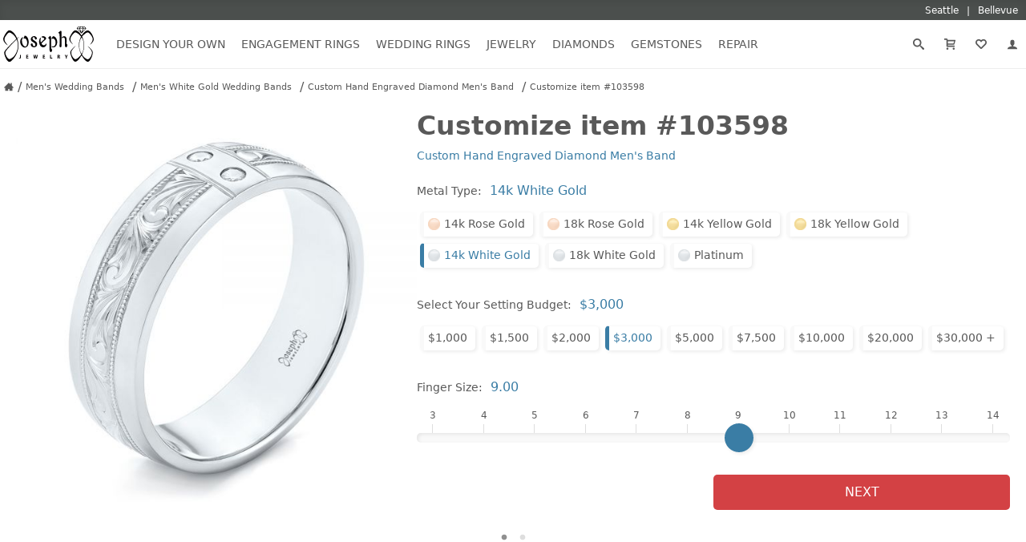

--- FILE ---
content_type: text/html; charset=UTF-8
request_url: https://www.josephjewelry.com/request.php?customize=103598&color=W&metal=14
body_size: 12827
content:
<!DOCTYPE html>
<html lang="en">
<head>
<meta charset="UTF-8">
<meta http-equiv="X-UA-Compatible" content="IE=edge"> 
<meta name="viewport" content="width=device-width, initial-scale=1.0">
<meta name="theme-color" content="#FFF">
<meta name="title" content="Request | Custom Engagement Rings Seattle & Bellevue - Joseph Jewelry">
<meta name="description" content="Custom Jewelry Store in Bellevue and Seattle area. Design your own Engagement Ring or view our Beautiful gallery of Custom Rings, Custom Jewelry, Unique Vintage Engagement Rings" >
<meta name="keywords" content="">
<meta property="fb:admins" content="718552391">
<meta name="google-site-verification" content="R2GqoYB_vsuHt7NFThWrbrIv7_aU-MhD8R8UlnSgEhs">
<meta name="p:domain_verify" content="75dd080a1b402fb8f53b05b7683c3908">
<link rel="canonical" href="https://www.josephjewelry.com/request.php">
<title>Request | Custom Engagement Rings Seattle & Bellevue - Joseph Jewelry</title>
<link rel="stylesheet" type="text/css" href="/css/main.css?v=26.1.20.2.0">
<link rel="stylesheet" type="text/css" href="/css/header-footer.css?v=26.1.20.2.0">
<script src="/javascript/header-footer.js?v=26.1.20.2.0" defer="defer"></script>
<link rel="stylesheet" type="text/css" href="/css/breadcrumbs.css?v=26.1.20.2.0">
<link rel="stylesheet" type="text/css" href="/css/requests.css?v=26.1.20.2.0">
<link rel="stylesheet" type="text/css" href="/css/review.css?v=26.1.20.2.0">
<script src="/javascript/breadcrumbs.js?v=26.1.20.2.0" defer="defer"></script>
<script src="/javascript/forms.js?v=26.1.20.2.0" defer="defer"></script>
<script src="/javascript/request.js?v=26.1.20.2.0" defer="defer"></script>
<script>(function(w,d,s,l,i){w[l]=w[l]||[];w[l].push({'gtm.start':
new Date().getTime(),event:'gtm.js'});var f=d.getElementsByTagName(s)[0],
j=d.createElement(s),dl=l!='dataLayer'?'&l='+l:'';j.async=true;j.src=
'https://www.googletagmanager.com/gtm.js?id='+i+dl;f.parentNode.insertBefore(j,f);
})(window,document,'script','dataLayer','GTM-KZ7Z8N');</script>

</head>
<body>
<noscript><iframe src="https://www.googletagmanager.com/ns.html?id=GTM-KZ7Z8N"
height="0" width="0" style="display:none;visibility:hidden"></iframe></noscript>

<a href="#ContentStart" class="skip-to-content-link">Skip to main content</a>
<a href="#FooterContent" class="skip-to-content-link">Skip to footer content</a>

<svg version="1.1" xmlns="http://www.w3.org/2000/svg" style="display: none;"><symbol id="icon-arrow-down2" viewBox="0 0 16 16 "><path d="M16 5.5l-2-2-6 6-6-6-2 2 8 8 8-8z"></path></symbol><symbol id="icon-arrow-right2" viewBox="0 0 16 16 "><path d="M5.5 0l-2 2 6 6-6 6 2 2 8-8-8-8z"></path></symbol><symbol id="icon-arrow-up2" viewBox="0 0 16 16 "><path d="M0 10.5l2 2 6-6 6 6 2-2-8-8-8 8z"></path></symbol><symbol id="icon-bubbles4" viewBox="0 0 18 16 "><path d="M7.5 2c-0.792 0-1.556 0.124-2.272 0.369-0.671 0.23-1.267 0.554-1.773 0.963-0.938 0.759-1.455 1.731-1.455 2.737 0 0.562 0.157 1.109 0.467 1.623 0.323 0.537 0.811 1.028 1.41 1.421 0.476 0.312 0.796 0.812 0.881 1.374 0.014 0.094 0.025 0.188 0.034 0.282 0.043-0.039 0.085-0.080 0.127-0.122 0.377-0.376 0.886-0.583 1.411-0.583 0.084 0 0.167 0.005 0.251 0.016 0.303 0.038 0.611 0.058 0.918 0.058 0.792 0 1.556-0.124 2.272-0.369 0.671-0.23 1.267-0.554 1.774-0.963 0.938-0.759 1.455-1.731 1.455-2.737s-0.517-1.978-1.455-2.737c-0.506-0.41-1.103-0.734-1.774-0.963-0.716-0.245-1.48-0.369-2.272-0.369zM7.5 0v0c4.142 0 7.5 2.717 7.5 6.069s-3.358 6.069-7.5 6.069c-0.398 0-0.788-0.025-1.169-0.074-1.611 1.605-3.471 1.892-5.331 1.935v-0.393c1.004-0.49 1.813-1.382 1.813-2.402 0-0.142-0.011-0.282-0.032-0.419-1.696-1.113-2.781-2.812-2.781-4.717 0-3.352 3.358-6.069 7.5-6.069zM15.563 13.604c0 0.874 0.567 1.639 1.438 2.059v0.337c-1.611-0.036-3.090-0.283-4.487-1.658-0.33 0.041-0.669 0.063-1.013 0.063-1.492 0-2.866-0.402-3.963-1.079 2.261-0.008 4.395-0.732 6.013-2.042 0.816-0.66 1.459-1.435 1.913-2.302 0.481-0.92 0.724-1.9 0.724-2.913 0-0.163-0.007-0.326-0.020-0.487 1.134 0.936 1.832 2.213 1.832 3.62 0 1.633-0.94 3.089-2.41 4.043-0.018 0.117-0.027 0.237-0.027 0.359z"></path></symbol><symbol id="icon-calendar4" viewBox="0 0 16 16 "><path d="M13 3h-1v2h-3v-2h-3v2h-3v-2h-1c-0.55 0-1 0.45-1 1v11c0 0.55 0.45 1 1 1h11c0.55 0 1-0.45 1-1v-11c0-0.55-0.45-1-1-1zM4 15h-1.998c-0.001-0.001-0.001-0.001-0.002-0.002v-1.998h2v2zM4 12h-2v-2h2v2zM4 9h-2v-2h2v2zM7 15h-2v-2h2v2zM7 12h-2v-2h2v2zM7 9h-2v-2h2v2zM10 15h-2v-2h2v2zM10 12h-2v-2h2v2zM10 9h-2v-2h2v2zM13 14.998c-0.001 0.001-0.001 0.001-0.002 0.002h-1.998v-2h2v1.998zM13 12h-2v-2h2v2zM13 9h-2v-2h2v2zM5 2c0-0.276-0.224-0.5-0.5-0.5s-0.5 0.224-0.5 0.5v2h1v-2zM11 2c0-0.276-0.224-0.5-0.5-0.5s-0.5 0.224-0.5 0.5v2h1v-2z"></path></symbol><symbol id="icon-cart2" viewBox="0 0 16 16 "><path d="M13.238 9c0.55 0 1.124-0.433 1.275-0.962l1.451-5.077c0.151-0.529-0.175-0.962-0.725-0.962h-10.238c0-1.105-0.895-2-2-2h-3v2h3v8.5c0 0.828 0.672 1.5 1.5 1.5h9.5c0.552 0 1-0.448 1-1s-0.448-1-1-1h-9v-1h8.238zM5 4h9.044l-0.857 3h-8.187v-3z"></path><path d="M6 14.5c0 0.828-0.672 1.5-1.5 1.5s-1.5-0.672-1.5-1.5c0-0.828 0.672-1.5 1.5-1.5s1.5 0.672 1.5 1.5z"></path><path d="M15 14.5c0 0.828-0.672 1.5-1.5 1.5s-1.5-0.672-1.5-1.5c0-0.828 0.672-1.5 1.5-1.5s1.5 0.672 1.5 1.5z"></path></symbol><symbol id="icon-enter" viewBox="0 0 16 16 "><path d="M7 13l4.5-4.5-4.5-4.5v3h-7v3h7v3z"></path><path d="M15 16h-11v-2h10v-11h-10v-2h11c0.552 0 1 0.448 1 1v13c0 0.552-0.448 1-1 1z"></path></symbol><symbol id="icon-envelop3" viewBox="0 0 16 16 "><path d="M15 2h-14c-0.55 0-1 0.45-1 1v10c0 0.55 0.45 1 1 1h14c0.55 0 1-0.45 1-1v-10c0-0.55-0.45-1-1-1zM14 4v0.719l-6 3.536-6-3.536v-0.719h12zM2 12v-5.54l6 3.536 6-3.536v5.54h-12z"></path></symbol><symbol id="icon-facebook2" viewBox="0 0 16 16 "><path d="M14.5 0h-13c-0.825 0-1.5 0.675-1.5 1.5v13c0 0.825 0.675 1.5 1.5 1.5h6.5v-7h-2v-2h2v-1c0-1.653 1.347-3 3-3h2v2h-2c-0.55 0-1 0.45-1 1v1h3l-0.5 2h-2.5v7h4.5c0.825 0 1.5-0.675 1.5-1.5v-13c0-0.825-0.675-1.5-1.5-1.5z"></path></symbol><symbol id="icon-google2" viewBox="0 0 16 16 "><path d="M14.5 0h-13c-0.825 0-1.5 0.675-1.5 1.5v13c0 0.825 0.675 1.5 1.5 1.5h13c0.825 0 1.5-0.675 1.5-1.5v-13c0-0.825-0.675-1.5-1.5-1.5zM8.119 14c-3.316 0-6-2.684-6-6s2.684-6 6-6c1.619 0 2.975 0.591 4.019 1.569l-1.628 1.569c-0.447-0.428-1.225-0.925-2.391-0.925-2.050 0-3.719 1.697-3.719 3.787s1.672 3.787 3.719 3.787c2.375 0 3.266-1.706 3.403-2.588h-3.403v-2.056h5.666c0.050 0.3 0.094 0.6 0.094 0.994 0.003 3.428-2.294 5.863-5.759 5.863z"></path></symbol><symbol id="icon-heart4" viewBox="0 0 16 16 "><path d="M16 5.596c0-2.538-2.058-4.596-4.596-4.596-1.349 0-2.563 0.582-3.404 1.508-0.841-0.926-2.054-1.508-3.404-1.508-2.538 0-4.596 2.058-4.596 4.596 0 1.349 0.582 2.563 1.508 3.404h-0.008l5 5c0.5 0.5 1 1 1.5 1s1-0.5 1.5-1l4.992-5c0.926-0.841 1.508-2.054 1.508-3.404zM13.148 7.519l-5.062 5.067c-0.026 0.026-0.055 0.055-0.086 0.086-0.031-0.030-0.060-0.059-0.086-0.086l-5.062-5.066c-0.549-0.499-0.852-1.182-0.852-1.923 0-1.432 1.165-2.596 2.596-2.596 0.741 0 1.424 0.303 1.923 0.852l1.481 1.631 1.481-1.631c0.499-0.55 1.182-0.852 1.923-0.852 1.432 0 2.596 1.165 2.596 2.596 0 0.741-0.303 1.424-0.852 1.923z"></path></symbol><symbol id="icon-instagram" viewBox="0 0 16 16 "><path d="M14.5 0h-13c-0.825 0-1.5 0.675-1.5 1.5v13c0 0.825 0.675 1.5 1.5 1.5h13c0.825 0 1.5-0.675 1.5-1.5v-13c0-0.825-0.675-1.5-1.5-1.5zM11 2.5c0-0.275 0.225-0.5 0.5-0.5h2c0.275 0 0.5 0.225 0.5 0.5v2c0 0.275-0.225 0.5-0.5 0.5h-2c-0.275 0-0.5-0.225-0.5-0.5v-2zM8 5c1.656 0 3 1.344 3 3s-1.344 3-3 3c-1.656 0-3-1.344-3-3s1.344-3 3-3zM14 13.5v0c0 0.275-0.225 0.5-0.5 0.5h-11c-0.275 0-0.5-0.225-0.5-0.5v0-6.5h1.1c-0.066 0.322-0.1 0.656-0.1 1 0 2.762 2.237 5 5 5s5-2.238 5-5c0-0.344-0.034-0.678-0.1-1h1.1v6.5z"></path></symbol><symbol id="icon-location6" viewBox="0 0 16 16 "><path d="M8 0c-3.314 0-6 2.686-6 6 0 6 6 10 6 10s6-4 6-10c0-3.314-2.686-6-6-6zM10.093 12.387c-0.772 0.909-1.555 1.608-2.093 2.046-0.539-0.439-1.321-1.137-2.093-2.046-0.785-0.924-1.407-1.883-1.849-2.85-0.536-1.171-0.807-2.361-0.807-3.537 0-1.269 0.494-2.462 1.391-3.359s2.090-1.391 3.359-1.391c1.269 0 2.462 0.494 3.359 1.391s1.391 2.090 1.391 3.359c0 1.175-0.272 2.365-0.807 3.537-0.442 0.967-1.064 1.926-1.849 2.85zM8 3c-1.105 0-2 0.895-2 2s0.895 2 2 2c1.105 0 2-0.895 2-2s-0.895-2-2-2zM8 6c-0.552 0-1-0.448-1-1s0.448-1 1-1c0.552 0 1 0.448 1 1s-0.448 1-1 1z"></path></symbol><symbol id="icon-menu7" viewBox="0 0 16 16 "><path d="M1 3h14v2h-14v-2z"></path><path d="M1 7h14v2h-14v-2z"></path><path d="M1 11h14v2h-14v-2z"></path></symbol><symbol id="icon-minus3" viewBox="0 0 16 16 "><path d="M1 7h14v2h-14v-2z"></path></symbol><symbol id="icon-phone2" viewBox="0 0 16 16 "><path d="M11 10c-1 1-1 2-2 2s-2-1-3-2-2-2-2-3 1-1 2-2-2-4-3-4-3 3-3 3c0 2 2.055 6.055 4 8s6 4 8 4c0 0 3-2 3-3s-3-4-4-3z"></path></symbol><symbol id="icon-pinterest" viewBox="0 0 16 16 "><path d="M8 1.069c-3.828 0-6.931 3.103-6.931 6.931 0 2.938 1.828 5.444 4.406 6.453-0.059-0.547-0.116-1.391 0.025-1.988 0.125-0.541 0.813-3.444 0.813-3.444s-0.206-0.416-0.206-1.028c0-0.963 0.559-1.684 1.253-1.684 0.591 0 0.878 0.444 0.878 0.975 0 0.594-0.378 1.484-0.575 2.306-0.166 0.691 0.344 1.253 1.025 1.253 1.231 0 2.178-1.3 2.178-3.175 0-1.659-1.194-2.819-2.894-2.819-1.972 0-3.128 1.478-3.128 3.009 0 0.597 0.228 1.234 0.516 1.581 0.056 0.069 0.066 0.128 0.047 0.2-0.053 0.219-0.169 0.691-0.194 0.787-0.031 0.128-0.1 0.153-0.231 0.094-0.866-0.403-1.406-1.669-1.406-2.684 0-2.188 1.587-4.194 4.578-4.194 2.403 0 4.272 1.712 4.272 4.003 0 2.388-1.506 4.313-3.597 4.313-0.703 0-1.362-0.366-1.588-0.797 0 0-0.347 1.322-0.431 1.647-0.156 0.603-0.578 1.356-0.862 1.816 0.65 0.2 1.337 0.309 2.053 0.309 3.828 0 6.931-3.103 6.931-6.931 0-3.831-3.103-6.934-6.931-6.934z"></path></symbol><symbol id="icon-plus3" viewBox="0 0 16 16 "><path d="M15 7h-6v-6h-2v6h-6v2h6v6h2v-6h6z"></path></symbol><symbol id="icon-price-tag2" viewBox="0 0 16 16 "><path d="M15.25 0h-6c-0.412 0-0.989 0.239-1.28 0.53l-7.439 7.439c-0.292 0.292-0.292 0.769 0 1.061l6.439 6.439c0.292 0.292 0.769 0.292 1.061 0l7.439-7.439c0.292-0.292 0.53-0.868 0.53-1.28v-6c0-0.412-0.338-0.75-0.75-0.75zM11.5 6c-0.828 0-1.5-0.672-1.5-1.5s0.672-1.5 1.5-1.5 1.5 0.672 1.5 1.5-0.672 1.5-1.5 1.5z"></path></symbol><symbol id="icon-search3" viewBox="0 0 16 16 "><path d="M15.504 13.616l-3.79-3.223c-0.392-0.353-0.811-0.514-1.149-0.499 0.895-1.048 1.435-2.407 1.435-3.893 0-3.314-2.686-6-6-6s-6 2.686-6 6 2.686 6 6 6c1.486 0 2.845-0.54 3.893-1.435-0.016 0.338 0.146 0.757 0.499 1.149l3.223 3.79c0.552 0.613 1.453 0.665 2.003 0.115s0.498-1.452-0.115-2.003zM6 10c-2.209 0-4-1.791-4-4s1.791-4 4-4 4 1.791 4 4-1.791 4-4 4z"></path></symbol><symbol id="icon-spinner2" viewBox="0 0 16 16 "><path d="M16 8c-0.020-1.045-0.247-2.086-0.665-3.038-0.417-0.953-1.023-1.817-1.766-2.53s-1.624-1.278-2.578-1.651c-0.953-0.374-1.978-0.552-2.991-0.531-1.013 0.020-2.021 0.24-2.943 0.646-0.923 0.405-1.758 0.992-2.449 1.712s-1.237 1.574-1.597 2.497c-0.361 0.923-0.533 1.914-0.512 2.895 0.020 0.981 0.234 1.955 0.627 2.847 0.392 0.892 0.961 1.7 1.658 2.368s1.523 1.195 2.416 1.543c0.892 0.348 1.851 0.514 2.799 0.493 0.949-0.020 1.89-0.227 2.751-0.608 0.862-0.379 1.642-0.929 2.287-1.604s1.154-1.472 1.488-2.335c0.204-0.523 0.342-1.069 0.415-1.622 0.019 0.001 0.039 0.002 0.059 0.002 0.552 0 1-0.448 1-1 0-0.028-0.001-0.056-0.004-0.083h0.004zM14.411 10.655c-0.367 0.831-0.898 1.584-1.55 2.206s-1.422 1.112-2.254 1.434c-0.832 0.323-1.723 0.476-2.608 0.454-0.884-0.020-1.759-0.215-2.56-0.57-0.801-0.354-1.526-0.867-2.125-1.495s-1.071-1.371-1.38-2.173c-0.31-0.801-0.457-1.66-0.435-2.512s0.208-1.694 0.551-2.464c0.342-0.77 0.836-1.468 1.441-2.044s1.321-1.029 2.092-1.326c0.771-0.298 1.596-0.438 2.416-0.416s1.629 0.202 2.368 0.532c0.74 0.329 1.41 0.805 1.963 1.387s0.988 1.27 1.272 2.011c0.285 0.74 0.418 1.532 0.397 2.32h0.004c-0.002 0.027-0.004 0.055-0.004 0.083 0 0.516 0.39 0.94 0.892 0.994-0.097 0.544-0.258 1.075-0.481 1.578z"></path></symbol><symbol id="icon-star-full" viewBox="0 0 16 16 "><path d="M15.976 6.345c-0.067-0.206-0.259-0.346-0.476-0.346l-5.367-0-1.658-5.080c-0.067-0.206-0.259-0.345-0.475-0.345s-0.408 0.139-0.475 0.345l-1.658 5.080-5.367 0c-0.217 0-0.409 0.14-0.476 0.346s0.007 0.432 0.183 0.559l4.34 3.139-1.657 5.079c-0.067 0.206 0.006 0.432 0.181 0.559s0.412 0.128 0.588 0.001l4.342-3.141 4.342 3.141c0.087 0.063 0.19 0.095 0.293 0.095s0.207-0.032 0.295-0.096c0.175-0.128 0.248-0.353 0.181-0.559l-1.657-5.079 4.34-3.139c0.176-0.127 0.249-0.353 0.183-0.559z"></path></symbol><symbol id="icon-user" viewBox="0 0 16 16 "><path d="M9 11.041v-0.825c1.102-0.621 2-2.168 2-3.716 0-2.485 0-4.5-3-4.5s-3 2.015-3 4.5c0 1.548 0.898 3.095 2 3.716v0.825c-3.392 0.277-6 1.944-6 3.959h14c0-2.015-2.608-3.682-6-3.959z"></path></symbol><symbol id="icon-yelp" viewBox="0 0 16 16 "><path d="M9.514 10.21c-0.27 0.272-0.042 0.768-0.042 0.768l2.033 3.394c0 0 0.334 0.447 0.623 0.447 0.29 0 0.577-0.239 0.577-0.239l1.607-2.297c0 0 0.162-0.29 0.166-0.544 0.006-0.361-0.538-0.46-0.538-0.46l-3.805-1.222c-0 0-0.373-0.099-0.621 0.152zM9.321 8.5c0.195 0.33 0.732 0.234 0.732 0.234l3.796-1.109c0 0 0.517-0.21 0.591-0.491 0.072-0.281-0.085-0.619-0.085-0.619l-1.814-2.137c0 0-0.157-0.27-0.483-0.297-0.36-0.031-0.581 0.405-0.581 0.405l-2.145 3.375c0 0-0.19 0.336-0.010 0.64zM7.527 7.184c0.447-0.11 0.518-0.759 0.518-0.759l-0.030-5.404c0 0-0.067-0.667-0.367-0.847-0.47-0.285-0.609-0.136-0.744-0.116l-3.151 1.171c0 0-0.309 0.102-0.469 0.36-0.23 0.365 0.233 0.899 0.233 0.899l3.276 4.465c0 0 0.323 0.334 0.735 0.233zM6.749 9.371c0.011-0.417-0.5-0.667-0.5-0.667l-3.387-1.711c0 0-0.502-0.207-0.746-0.063-0.187 0.11-0.352 0.31-0.368 0.486l-0.221 2.716c0 0-0.033 0.471 0.089 0.685 0.173 0.304 0.741 0.092 0.741 0.092l3.955-0.874c0.154-0.103 0.423-0.113 0.438-0.664zM7.732 10.837c-0.339-0.174-0.746 0.187-0.746 0.187l-2.648 2.915c0 0-0.33 0.446-0.246 0.72 0.079 0.257 0.21 0.384 0.396 0.474l2.659 0.839c0 0 0.322 0.067 0.567-0.004 0.347-0.1 0.283-0.643 0.283-0.643l0.060-3.947c-0 0-0.014-0.38-0.324-0.541z"></path></symbol><symbol id="icon-youtube" viewBox="0 0 16 16 "><path d="M15.841 4.8c0 0-0.156-1.103-0.637-1.587-0.609-0.637-1.291-0.641-1.603-0.678-2.237-0.163-5.597-0.163-5.597-0.163h-0.006c0 0-3.359 0-5.597 0.163-0.313 0.038-0.994 0.041-1.603 0.678-0.481 0.484-0.634 1.587-0.634 1.587s-0.159 1.294-0.159 2.591v1.213c0 1.294 0.159 2.591 0.159 2.591s0.156 1.103 0.634 1.588c0.609 0.637 1.409 0.616 1.766 0.684 1.281 0.122 5.441 0.159 5.441 0.159s3.363-0.006 5.6-0.166c0.313-0.037 0.994-0.041 1.603-0.678 0.481-0.484 0.637-1.588 0.637-1.588s0.159-1.294 0.159-2.591v-1.213c-0.003-1.294-0.162-2.591-0.162-2.591zM6.347 10.075v-4.497l4.322 2.256-4.322 2.241z"></path></symbol></svg>
<div id="headerLocationsBar">
  <div class="grid">
    <a href="/seattle">
      <span>Seattle</span>
    </a>
    <a href="/bellevue">
      <span>Bellevue</span> 
    </a>
  </div>
</div>
<header id="header">
  <div class="grid">
    <button id="header__openNav" aria-label="Open Navigation" aria-expanded="false" aria-haspopup="true" aria-controls="mainNav">
      <svg><use xlink:href="#icon-menu7"></use></svg>
    </button>
    <a href="https://www.josephjewelry.com" id="header__home">
      <img src="/images/JosephJewelry-Logo-2019.svg" alt="Joseph Jewelry Logo" width="113" height="45">
    </a>
    <a href="/members" id="header__members" aria-label="My Account" rel="nofollow">
      <svg><use xlink:href="#icon-user"></use></svg>
    </a>
    <form action="/search-results.php" method="GET" id="header__search">
      <label aria-label="Search Submit">
        <input type="submit" name="Submit" value="Search">
        <svg><use xlink:href="#icon-search3"></use></svg>
      </label>
      <input type="search" name="q" aria-label="Search Term" placeholder="Search..." value="" autocomplete="off">
      <input type="hidden" name="csrf_token" value="1f1b52a15ffc965a61556b2baf6552beac1be251f0ff273d8a4b0246b1228fed">
    </form>
  </div>
</header>
<nav id="mainNav">
  <div class="grid">
    <div class="mainNav__menu">
            <div class="mainNav__menu__item">
      
        <a href="/design-your-own" class="mainNav__menu__toggleSection" aria-expanded="false" aria-haspopup="true" aria-controls="mainNav__menu__cat--designYourOwn">Design Your Own<svg><use xlink:href="#icon-arrow-down2"></use></svg></a>

        <ul class="mainNav__menu__cat" id="mainNav__menu__cat--designYourOwn">
          <li>
            <h2 class="mainNav__menu__cat__section__header">Our Custom Gallery</h2>
            <ul>
              <li><a href="/custom-engagement-rings" class="mainNav__menu__cat__section__link">Custom Engagement Rings</a></li>
              <li><a href="/mens-custom-wedding-bands" class="mainNav__menu__cat__section__link">Men's Wedding Bands</a></li>
              <li><a href="/womens-custom-wedding-rings" class="mainNav__menu__cat__section__link">Women's Wedding Rings</a></li>
              <li><a href="/custom-rings" class="mainNav__menu__cat__section__link">Custom Rings</a></li>
              <li><a href="/fashion-rings" class="mainNav__menu__cat__section__link">Fashion Rings</a></li>              
            </ul>
          </li>
          <li>
            <h2 class="mainNav__menu__cat__section__header">Design Your Own</h2>
            <p>Choose elements you like and a designer will create a drawing and free estimate.</p>
            <a href="/design-your-own" class="mainNav__menu__cat__section__cta">Design Your Own</a>
            <a href="/design-your-own#customProcess" class="mainNav__menu__cat__section__learn">Our Creative Process<svg><use xlink:href="#icon-arrow-right2"></use></svg></a>
          </li>
          <li>
            <h2 class="mainNav__menu__cat__section__header">Contact a Designer</h2>
            <p>Work directly with a designer to create your own unique engagement ring.</p>
            <a href="/contact" class="mainNav__menu__cat__section__cta">Contact Us</a>
          </li>
          <li>
            <h2 class="mainNav__menu__cat__section__header">Schedule an Appointment</h2>
            <p>Schedule an appointment with your own personal jewelry consultant.</p>
            <a href="/schedule-an-appointment" class="mainNav__menu__cat__section__cta">Schedule an Appointment</a>
          </li>
        </ul>
      </div>
            <div class="mainNav__menu__item">
        <a href="/engagement-rings" class="mainNav__menu__toggleSection" aria-expanded="false" aria-haspopup="true" aria-controls="mainNav__menu__cat--engagementRings">Engagement Rings<svg><use xlink:href="#icon-arrow-down2"></use></svg></a>
        <ul class="mainNav__menu__cat" id="mainNav__menu__cat--engagementRings">
          <li class="mainNav__menu__cat__section--twoCol  mainNav__menu__cat__section--allBtn">
            <h2 class="mainNav__menu__cat__section__header">Shop by Style</h2>
            <ul>
              <li><a href="/classic-engagement-rings" class="mainNav__menu__cat__section__link">Classic</a></li>
              <li><a href="/halo-engagement-rings" class="mainNav__menu__cat__section__link">Halo</a></li>
              <li><a href="/hidden-halo-engagement-rings" class="mainNav__menu__cat__section__link">Hidden Halo</a></li>
              <li><a href="/luxury-engagement-rings" class="mainNav__menu__cat__section__link">Luxury</a></li>
              <li><a href="/pave-engagement-rings" class="mainNav__menu__cat__section__link">Pavé</a></li>
              <li><a href="/solitaire-engagement-rings" class="mainNav__menu__cat__section__link">Solitaire</a></li>
              <li><a href="/three-stone-engagement-rings" class="mainNav__menu__cat__section__link">Three Stone</a></li>
              <li><a href="/unique-engagement-rings" class="mainNav__menu__cat__section__link">Unique</a></li>
              <li><a href="/contemporary-engagement-rings" class="mainNav__menu__cat__section__link">Contemporary</a></li>
              <li><a href="/vintage-engagement-rings" class="mainNav__menu__cat__section__link">Vintage</a></li>
              <li><a href="/wedding-sets" class="mainNav__menu__cat__section__link">Wedding Sets</a></li>
              <li><a href="/wrap-engagement-rings" class="mainNav__menu__cat__section__link">Wrap</a></li>
            </ul>
            <a href="/engagement-rings" class="mainNav__menu__cat__section__all">All Engagement Rings</a>
          </li>
          <li class="mainNav__menu__cat__section--twoCol">
            <h2 class="mainNav__menu__cat__section__header">Shop by Shape</h2>
            <ul>
              <li><a href="/asscher-engagement-rings" class="mainNav__menu__cat__section__link"><img src="/gemstones/images/btn-asscher.png" loading="lazy" alt="Asscher Cut Engagement Ring" width="16" height="16">Asscher Cut</a></li>
              <li><a href="/cushion-cut-engagement-rings" class="mainNav__menu__cat__section__link"><img src="/gemstones/images/btn-cushion.png" loading="lazy" alt="Cushion Cut Engagement Ring" width="16" height="16">Cushion Cut</a></li>
              <li><a href="/emerald-cut-engagement-rings" class="mainNav__menu__cat__section__link"><img src="/gemstones/images/btn-emerald.png" loading="lazy" alt="Emerald Cut Engagement Ring" width="16" height="16">Emerald Cut</a></li>
              <li><a href="/marquise-engagement-rings" class="mainNav__menu__cat__section__link"><img src="/gemstones/images/btn-marquise.png" loading="lazy" alt="Marquise Engagement Ring" width="16" height="16">Marquise</a></li>
              <li><a href="/oval-engagement-rings" class="mainNav__menu__cat__section__link"><img src="/gemstones/images/btn-oval.png" loading="lazy" alt="Oval Engagement Ring" width="16" height="16">Oval</a></li>
              <li><a href="/pear-engagement-rings" class="mainNav__menu__cat__section__link"><img src="/gemstones/images/btn-pear.png" loading="lazy" alt="Pear Engagement Ring" width="16" height="16">Pear</a></li>            
              <li><a href="/princess-cut-engagement-rings" class="mainNav__menu__cat__section__link"><img src="/gemstones/images/btn-princess.png" loading="lazy" alt="Princess Cut Engagement Ring" width="16" height="16">Princess Cut</a></li>
              <li><a href="/radiant-engagement-rings" class="mainNav__menu__cat__section__link"><img src="/gemstones/images/btn-radiant.png" loading="lazy" alt="Radiant Cut Engagement Ring" width="16" height="16">Radiant Cut</a></li>            
              <li><a href="/round-engagement-rings" class="mainNav__menu__cat__section__link"><img src="/gemstones/images/btn-round.png" loading="lazy" alt="Round Engagement Ring" width="16" height="16">Round</a></li>
            </ul>
          </li>
          <li class="mainNav__menu__cat__section--twoCol">
            <h2 class="mainNav__menu__cat__section__header">Shop by Metal</h2>
            <ul>
              <li><a href="/platinum-engagement-rings" class="mainNav__menu__cat__section__link"><img src="/images/metal-color-W-dot.png" loading="lazy" alt="Platinum Engagement Rings" width="13" height="13">Platinum</a></li>
              <li><a href="/rose-gold-engagement-rings" class="mainNav__menu__cat__section__link"><img src="/images/metal-color-R-dot.png" loading="lazy" alt="Rose Gold Engagement Rings" width="13" height="13">Rose Gold</a></li>
              <li><a href="/white-gold-engagement-rings" class="mainNav__menu__cat__section__link"><img src="/images/metal-color-W-dot.png" loading="lazy" alt="White Gold Engagement Rings" width="13" height="13">White Gold</a></li>
              <li><a href="/yellow-gold-engagement-rings" class="mainNav__menu__cat__section__link"><img src="/images/metal-color-Y-dot.png" loading="lazy" alt="Yellow Gold Engagement Rings" width="13" height="13">Yellow Gold</a></li>
            </ul>
          </li>
          <li class="mainNav__menu__cat__section--twoCol">
            <h2 class="mainNav__menu__cat__section__header">Shop by Gemstone</h2>
            <ul>
              <li><a href="/diamond-engagement-rings" class="mainNav__menu__cat__section__link"><img src="/images/gemstones/gemstones-white.png" loading="lazy" alt="Diamond Engagement Rings" width="15" height="11">Diamond</a></li>
              <li><a href="/emerald-engagement-rings" class="mainNav__menu__cat__section__link"><img src="/images/gemstones/gemstones-green.png" loading="lazy" alt="Emerald Engagement Rings" width="15" height="11">Emerald</a></li>
              <li><a href="/moissanite-engagement-rings" class="mainNav__menu__cat__section__link"><img src="/images/gemstones/gemstones-white.png" loading="lazy" alt="Moissanite Engagement Rings" width="15" height="11">Moissanite</a></li>
              <li><a href="/morganite-engagement-rings" class="mainNav__menu__cat__section__link"><img src="/images/gemstones/gemstones-peach.png" loading="lazy" alt="Morganite Engagement Rings" width="15" height="11">Morganite</a></li>
              <li><a href="/ruby-engagement-rings" class="mainNav__menu__cat__section__link"><img src="/images/gemstones/gemstones-red.png" loading="lazy" alt="Ruby Engagement Rings" width="15" height="11">Ruby</a></li>
              <li><a href="/sapphire-engagement-rings" class="mainNav__menu__cat__section__link"><img src="/images/gemstones/gemstones-blue.png" loading="lazy" alt="Sapphire Engagement Rings" width="15" height="11">Sapphire</a></li>
            </ul>
          </li>
          
        </ul>
      </div>
            <div class="mainNav__menu__item">
        <a href="/womens-wedding-rings" class="mainNav__menu__toggleSection" aria-expanded="false" aria-haspopup="true" aria-controls="mainNav__menu__cat--weddingRings">Wedding Rings<svg><use xlink:href="#icon-arrow-down2"></use></svg></a>
        <ul class="mainNav__menu__cat" id="mainNav__menu__cat--weddingRings">
          <li class="mainNav__menu__cat__section--twoCol">
            <h2 class="mainNav__menu__cat__section__header">Women's</h2>
            <ul>
              <li><a href="/anniversary-rings" class="mainNav__menu__cat__section__link">Anniversary</a></li>
              <li><a href="/womens-classic-wedding-rings" class="mainNav__menu__cat__section__link">Classic</a></li>
              <li><a href="/womens-diamond-wedding-rings" class="mainNav__menu__cat__section__link">Diamond</a></li>
              <li><a href="/womens-eternity-wedding-rings" class="mainNav__menu__cat__section__link">Eternity</a></li>
              <li><a href="/womens-gemstone-wedding-rings" class="mainNav__menu__cat__section__link">Gemstone</a></li>
              <li><a href="/vintage-wedding-rings" class="mainNav__menu__cat__section__link">Vintage</a></li>
              <li><a href="/wedding-sets" class="mainNav__menu__cat__section__link">Wedding Sets</a></li>
            </ul>
            <a href="/womens-wedding-rings" class="mainNav__menu__cat__section__all">All Women's Wedding Rings</a>
          </li>
          <li class="mainNav__menu__cat__section--twoCol mainNav__menu__cat__section--noHeader mainNav__menu__cat__section--allBtn">
            <ul>
              <li><a href="/womens-platinum-wedding-rings" class="mainNav__menu__cat__section__link"><img src="/images/metal-color-W-dot.png" loading="lazy" alt="Women's Platinum Wedding Ring" width="13" height="13">Platinum</a></li>
              <li><a href="/womens-rose-gold-wedding-rings" class="mainNav__menu__cat__section__link"><img src="/images/metal-color-R-dot.png" loading="lazy" alt="Women's Rose Gold Wedding Ring" width="13" height="13">Rose Gold</a></li>
              <li><a href="/womens-white-gold-wedding-rings" class="mainNav__menu__cat__section__link"><img src="/images/metal-color-W-dot.png" loading="lazy" alt="Women's White Gold Wedding Ring" width="13" height="13">White Gold</a></li>
              <li><a href="/womens-yellow-gold-wedding-rings" class="mainNav__menu__cat__section__link"><img src="/images/metal-color-Y-dot.png" loading="lazy" alt="Women's Yellow Gold Wedding Ring" width="13" height="13">Yellow Gold</a></li>
            </ul>
            
          </li>
          <li class="mainNav__menu__cat__section--twoCol">
            <h2 class="mainNav__menu__cat__section__header">Men's</h2>
            <ul>
              <li><a href="/mens-classic-wedding-bands" class="mainNav__menu__cat__section__link">Classic</a></li>
              <li><a href="/mens-diamond-wedding-bands" class="mainNav__menu__cat__section__link">Diamond</a></li>
              <li><a href="/mens-luxury-wedding-bands" class="mainNav__menu__cat__section__link">Luxury</a></li>
              <li><a href="/mens-pattern-wedding-bands" class="mainNav__menu__cat__section__link">Pattern</a></li>
              <li><a href="/mens-unique-wedding-bands" class="mainNav__menu__cat__section__link">Unique</a></li>
            </ul>
            <a href="/mens-wedding-bands" class="mainNav__menu__cat__section__all">All Men's Wedding Bands</a>
          </li>
          <li class="mainNav__menu__cat__section--twoCol mainNav__menu__cat__section--noHeader mainNav__menu__cat__section--allBtn">
            <ul>
              <li><a href="/mens-black-wedding-bands" class="mainNav__menu__cat__section__link"><img src="/images/metal-color-B-dot.png" loading="lazy" alt="Men's Black Wedding Ring" width="13" height="13">Black</a></li>
              <li><a href="/mens-mokume-wedding-bands" class="mainNav__menu__cat__section__link"><img src="/images/metal-color-M-dot.png" loading="lazy" alt="Men's Mokumé Wedding Ring" width="13" height="13">Mokumé</a></li>
              <li><a href="/mens-platinum-wedding-bands" class="mainNav__menu__cat__section__link"><img src="/images/metal-color-W-dot.png" loading="lazy" alt="Men's Platinum Wedding Ring" width="13" height="13">Platinum</a></li>
              <li><a href="/mens-rose-gold-wedding-bands" class="mainNav__menu__cat__section__link"><img src="/images/metal-color-R-dot.png" loading="lazy" alt="Men's Rose Gold Wedding Ring" width="13" height="13">Rose Gold</a></li>
              <li><a href="/mens-titanium-wedding-bands" class="mainNav__menu__cat__section__link"><img src="/images/metal-color-W-dot.png" loading="lazy" alt="Men's Titanium Wedding Ring" width="13" height="13">Titanium</a></li>
              <li><a href="/mens-tungsten-wedding-bands" class="mainNav__menu__cat__section__link"><img src="/images/metal-color-B-dot.png" loading="lazy" alt="Men's Tungsten Wedding Ring" width="13" height="13">Tungsten</a></li>
              <li><a href="/mens-white-gold-wedding-bands" class="mainNav__menu__cat__section__link"><img src="/images/metal-color-W-dot.png" loading="lazy" alt="Men's White Gold Wedding Ring" width="13" height="13">White Gold</a></li>
              <li><a href="/mens-yellow-gold-wedding-bands" class="mainNav__menu__cat__section__link"><img src="/images/metal-color-Y-dot.png" loading="lazy" alt="Men's Yellow Gold Wedding Ring" width="13" height="13">Yellow Gold</a></li>
            </ul>
            
          </li>
        </ul>
      </div>
            <div class="mainNav__menu__item">
        <a href="/custom-jewelry" class="mainNav__menu__toggleSection" aria-expanded="false" aria-haspopup="true" aria-controls="mainNav__menu__cat--jewelry">Jewelry<svg><use xlink:href="#icon-arrow-down2"></use></svg></a>
        <ul class="mainNav__menu__cat mainNav__menu__cat__section--allBtn" id="mainNav__menu__cat--jewelry">
          <li class="mainNav__menu__cat__section--allBtn">
            <h2 class="mainNav__menu__cat__section__header">Earrings</h2>
            <ul>
              <li><a href="/diamond-earrings" class="mainNav__menu__cat__section__link">Diamond Earrings</a></li>
              <li><a href="/gemstone-earrings" class="mainNav__menu__cat__section__link">Gemstone Earrings</a></li>
              <li><a href="/natural-diamond-stud-earrings" class="mainNav__menu__cat__section__link">Natural Diamond Stud Earrings</a></li>
              <li><a href="/lab-diamond-stud-earrings" class="mainNav__menu__cat__section__link">Lab Diamond Stud Earrings</a></li>
              <li><a href="/pearl-earrings" class="mainNav__menu__cat__section__link">Pearl Earrings</a></li>
            </ul>
            <a href="/earrings" class="mainNav__menu__cat__section__all">All Earrings</a>
          </li>
          <li class="mainNav__menu__cat__section--allBtn">  
            <h2 class="mainNav__menu__cat__section__header">Necklaces</h2>
            <ul>
              <li><a href="/diamond-pendants" class="mainNav__menu__cat__section__link">Diamond</a></li>
              <li><a href="/gemstone-pendants" class="mainNav__menu__cat__section__link">Gemstone</a></li>
              <li><a href="/pearl-pendants" class="mainNav__menu__cat__section__link">Pearl</a></li>
            </ul>
            <a href="/pendants" class="mainNav__menu__cat__section__all">All Necklaces</a>
          </li>
          <li>  
            <h2 class="mainNav__menu__cat__section__header">Jewelry</h2>
            <ul>
              <li><a href="/mens-jewelry" class="mainNav__menu__cat__section__link">Men's Jewelry</a></li>
              <li><a href="/bracelets" class="mainNav__menu__cat__section__link">Bracelets</a></li>
              <li><a href="/custom-rings" class="mainNav__menu__cat__section__link">Custom Rings</a></li>
              <li><a href="/fashion-rings" class="mainNav__menu__cat__section__link">Fashion Rings</a></li>
              <li><a href="/gifts" class="mainNav__menu__cat__section__link">Gifts</a></li>
              <li><a href="/sale" class="mainNav__menu__cat__section__link">Sale Items &nbsp; <span class="redTxt"> 30% to 50%</span></a></li>
            </ul>
          </li>
          <li>
            <h2 class="mainNav__menu__cat__section__header">Designers</h2>
            <ul>
              <li><a href="/galatea" class="mainNav__menu__cat__section__link">Galatea
                </a></li>
              <li><a href="/vanna-k" class="mainNav__menu__cat__section__link">Vanna K
                </a></li>
            </ul>
          </li>
        </ul>
      </div>
            <div class="mainNav__menu__item">
        <a href="/diamonds-search" class="mainNav__menu__toggleSection" aria-expanded="false" aria-haspopup="true" aria-controls="mainNav__menu__cat--diamonds">Diamonds
          <svg><use xlink:href="#icon-arrow-down2"></use></svg>
        </a>
        <ul class="mainNav__menu__cat" id="mainNav__menu__cat--diamonds">
          <li class="mainNav__menu__cat__section--twoCol mainNav__menu__cat__section--allBtn">
            <h2 class="mainNav__menu__cat__section__header">Loose Diamond Search</h2>
            <ul>
              <li><a href="/diamonds-search?shape=Asscher" class="mainNav__menu__cat__section__link"><img src="/gemstones/images/btn-asscher.png" loading="lazy" alt="Asscher Diamond" width="20" height="20">Asscher</a></li>
              <li><a href="/diamonds-search?shape=Cushion" class="mainNav__menu__cat__section__link"><img src="/gemstones/images/btn-cushion.png" loading="lazy" alt="Cushion Diamond" width="20" height="20">Cushion</a></li>
              <li><a href="/diamonds-search?shape=Emerald" class="mainNav__menu__cat__section__link"><img src="/gemstones/images/btn-emerald.png" loading="lazy" alt="Emerald Diamond" width="20" height="20">Emerald</a></li>
              <li><a href="/diamonds-search?shape=Heart" class="mainNav__menu__cat__section__link"><img src="/gemstones/images/btn-heart.png" loading="lazy" alt="Heart Diamond" width="20" height="20">Heart</a></li>
              <li><a href="/diamonds-search?shape=Marquise" class="mainNav__menu__cat__section__link"><img src="/gemstones/images/btn-marquise.png" loading="lazy" alt="Marquise Diamond" width="20" height="20">Marquise</a></li>
              <li><a href="/diamonds-search?shape=Oval" class="mainNav__menu__cat__section__link"><img src="/gemstones/images/btn-oval.png" loading="lazy" alt="Oval Diamond" width="20" height="20">Oval</a></li>
              <li><a href="/diamonds-search?shape=Pear" class="mainNav__menu__cat__section__link"><img src="/gemstones/images/btn-pear.png" loading="lazy" alt="Pear Diamond" width="20" height="20">Pear</a></li>
              <li><a href="/diamonds-search?shape=Princess" class="mainNav__menu__cat__section__link"><img src="/gemstones/images/btn-princess.png" loading="lazy" alt="Princess Diamond" width="20" height="20">Princess</a></li>
              <li><a href="/diamonds-search?shape=Radiant" class="mainNav__menu__cat__section__link"><img src="/gemstones/images/btn-radiant.png" loading="lazy" alt="Radiant Diamond" width="20" height="20">Radiant</a></li>
              <li><a href="/diamonds-search?shape=Round" class="mainNav__menu__cat__section__link"><img src="/gemstones/images/btn-round.png" loading="lazy" alt="Round Diamond" width="20" height="20">Round</a></li>
            </ul>
            <a href="/diamonds-search" class="mainNav__menu__cat__section__all">All Diamonds</a>
          </li>
          <li>
            <h2 class="mainNav__menu__cat__section__header">Natural</h2>
            <ul>
              <li><a href="/diamond-earrings" class="mainNav__menu__cat__section__link">Earrings</a></li>
              <li><a href="/diamond-engagement-rings" class="mainNav__menu__cat__section__link">Engagement Rings</a></li>
              <li><a href="/natural-diamond-stud-earrings" class="mainNav__menu__cat__section__link">Stud Earrings</a></li>
            </ul>
          </li>
          <li>
            <h2 class="mainNav__menu__cat__section__header">Lab-Created</h2>
            <ul>
              <!-- <li><a href="/lab-created-diamond-engagement-rings" class="mainNav__menu__cat__section__link">Engagement Rings
                </a></li> -->
              <li><a href="/lab-grown-diamonds.php" class="mainNav__menu__cat__section__link">Lab-Diamond Creation</a></li>
              <li><a href="/lab-diamond-stud-earrings" class="mainNav__menu__cat__section__link">Stud Earrings</a></li>
            </ul>
          </li>
          <li>
            <h2 class="mainNav__menu__cat__section__header">Specialty</h2>
            <ul>
              <li><a href="/star-129-diamonds.php" class="mainNav__menu__cat__section__link">Star-129</a></li>
              <li><a href="/ideal2.php" class="mainNav__menu__cat__section__link">Ideal²</a></li>
            </ul>
          </li>
        </ul>
      </div>
            <div class="mainNav__menu__item">
        <a href="/gemstone-search.php" class="mainNav__menu__toggleSection" aria-expanded="false" aria-haspopup="true" aria-controls="mainNav__menu__cat--gemstones">Gemstones
          <svg><use xlink:href="#icon-arrow-down2"></use></svg>
        </a>
        <ul class="mainNav__menu__cat" id="mainNav__menu__cat--gemstones">
                    <li class="mainNav__menu__cat__section--twoCol mainNav__menu__cat__section--allBtn">
            <h2 class="mainNav__menu__cat__section__header">Loose Gemstone Search</h2>
            <ul>
                            <li><a href="/gemstone-search.php?shape=Cushion" class="mainNav__menu__cat__section__link"><img src="/gemstones/images/btn-cushion.png" alt="Cushion Gemstone" width="20" height="20">Cushion</a></li>
                            <li><a href="/gemstone-search.php?shape=Emerald" class="mainNav__menu__cat__section__link"><img src="/gemstones/images/btn-emerald.png" alt="Emerald Gemstone" width="20" height="20">Emerald</a></li>
                            <li><a href="/gemstone-search.php?shape=Heart" class="mainNav__menu__cat__section__link"><img src="/gemstones/images/btn-heart.png" alt="Heart Gemstone" width="20" height="20">Heart</a></li>
                            <li><a href="/gemstone-search.php?shape=Marquise" class="mainNav__menu__cat__section__link"><img src="/gemstones/images/btn-marquise.png" alt="Marquise Gemstone" width="20" height="20">Marquise</a></li>
                            <li><a href="/gemstone-search.php?shape=Oval" class="mainNav__menu__cat__section__link"><img src="/gemstones/images/btn-oval.png" alt="Oval Gemstone" width="20" height="20">Oval</a></li>
                            <li><a href="/gemstone-search.php?shape=Pear" class="mainNav__menu__cat__section__link"><img src="/gemstones/images/btn-pear.png" alt="Pear Gemstone" width="20" height="20">Pear</a></li>
                            <li><a href="/gemstone-search.php?shape=Round" class="mainNav__menu__cat__section__link"><img src="/gemstones/images/btn-round.png" alt="Round Gemstone" width="20" height="20">Round</a></li>
                          </ul>
            <a href="/gemstone-search.php" class="mainNav__menu__cat__section__all">All Gemstones</a>
          </li>
                    <li class="mainNav__menu__cat__section--twoCol mainNav__menu__cat__section--allBtn">
            <h2 class="mainNav__menu__cat__section__header">Shop by Color</h2>
            <ul>
                            <li><a href="/gemstone-search.php?color=Blue" class="mainNav__menu__cat__section__link"><img src="/images/gemstones/gemstones-blue.png" alt="Blue Gemstone" width="15" height="11">Blue</a></li>
                            <li><a href="/gemstone-search.php?color=Green" class="mainNav__menu__cat__section__link"><img src="/images/gemstones/gemstones-green.png" alt="Green Gemstone" width="15" height="11">Green</a></li>
                            <li><a href="/gemstone-search.php?color=Orange" class="mainNav__menu__cat__section__link"><img src="/images/gemstones/gemstones-orange.png" alt="Orange Gemstone" width="15" height="11">Orange</a></li>
                            <li><a href="/gemstone-search.php?color=Other" class="mainNav__menu__cat__section__link"><img src="/images/gemstones/gemstones-other.png" alt="Other Gemstone" width="15" height="11">Other</a></li>
                            <li><a href="/gemstone-search.php?color=Pink" class="mainNav__menu__cat__section__link"><img src="/images/gemstones/gemstones-pink.png" alt="Pink Gemstone" width="15" height="11">Pink</a></li>
                            <li><a href="/gemstone-search.php?color=Purple" class="mainNav__menu__cat__section__link"><img src="/images/gemstones/gemstones-purple.png" alt="Purple Gemstone" width="15" height="11">Purple</a></li>
                            <li><a href="/gemstone-search.php?color=Red" class="mainNav__menu__cat__section__link"><img src="/images/gemstones/gemstones-red.png" alt="Red Gemstone" width="15" height="11">Red</a></li>
                            <li><a href="/gemstone-search.php?color=White" class="mainNav__menu__cat__section__link"><img src="/images/gemstones/gemstones-white.png" alt="White Gemstone" width="15" height="11">White</a></li>
                            <li><a href="/gemstone-search.php?color=Yellow" class="mainNav__menu__cat__section__link"><img src="/images/gemstones/gemstones-yellow.png" alt="Yellow Gemstone" width="15" height="11">Yellow</a></li>
                          </ul>
          </li>
                    <li class="mainNav__menu__cat__section--twoCol mainNav__menu__cat__section--allBtn">
            <h2 class="mainNav__menu__cat__section__header">Shop by Stone Type</h2>
            <ul>
                            <li><a href="/gemstone-search.php?stoneType=Alexandrite" class="mainNav__menu__cat__section__link">Alexandrite</a></li>
                            <li><a href="/gemstone-search.php?stoneType=Emerald" class="mainNav__menu__cat__section__link">Emerald</a></li>
                            <li><a href="/gemstone-search.php?stoneType=Morganite" class="mainNav__menu__cat__section__link">Morganite</a></li>
                            <li><a href="/gemstone-search.php?stoneType=Ruby" class="mainNav__menu__cat__section__link">Ruby</a></li>
                            <li><a href="/gemstone-search.php?stoneType=Sapphire" class="mainNav__menu__cat__section__link">Sapphire</a></li>
                            <li><a href="/gemstone-search.php?stoneType=Tanzanite" class="mainNav__menu__cat__section__link">Tanzanite</a></li>
                          </ul>
          </li>
                    <li>
            <h2 class="mainNav__menu__cat__section__header">Shop Jewelry</h2>
            <ul>
              <li><a href="/womens-gemstone-wedding-rings" class="mainNav__menu__cat__section__link">Gemstone Wedding Rings</a></li>
              <li><a href="/emerald-engagement-rings" class="mainNav__menu__cat__section__link">Emerald Engagement Rings</a></li>
              <li><a href="/morganite-engagement-rings" class="mainNav__menu__cat__section__link">Morganite Engagement Rings</a></li>
              <li><a href="/ruby-engagement-rings" class="mainNav__menu__cat__section__link">Ruby Engagement Rings</a></li>
              <li><a href="/sapphire-engagement-rings" class="mainNav__menu__cat__section__link">Sapphire Engagement Rings</a></li>
            </ul>
          </li>
        </ul>
      </div>
            <div class="mainNav__menu__item">
        <a href="/jewelry-repair-service" class="mainNav__menu__toggleSection" aria-expanded="false" aria-haspopup="true" aria-controls="mainNav__menu__cat--services">Repair
          <svg><use xlink:href="#icon-arrow-down2"></use></svg>
        </a>
        <ul class="mainNav__menu__cat mainNav__menu__cat__section--allBtn" id="mainNav__menu__cat--services">
          <li class="mainNav__menu__cat__section--allBtn">
            <h2 class="mainNav__menu__cat__section__header">Jewelry Repair</h2>
            <ul>
              <li><a href="/jewelry-repair-service/pearl-restringing.php" class="mainNav__menu__cat__section__link">Pearl Restringing</a></li>
              <li><a href="/jewelry-repair-service/jewelry-refinishing.php" class="mainNav__menu__cat__section__link">Refinishing</a></li>
              <li><a href="/jewelry-repair-service/re-shank-rings.php" class="mainNav__menu__cat__section__link">Reshank Rings</a></li>
              <li><a href="/jewelry-repair-service/ring-sizing.php" class="mainNav__menu__cat__section__link">Ring Sizing</a></li>
              <li><a href="/jewelry-repair-service/soldering-broken-chains.php" class="mainNav__menu__cat__section__link">Soldering Broken Chains</a></li>
              <li><a href="/jewelry-repair-service/stone-replacement.php" class="mainNav__menu__cat__section__link">Stone Replacement</a></li>
              <li><a href="/jewelry-repair-service/estate-jewelry-repair.php" class="mainNav__menu__cat__section__link">Vintage Jewelry Restoration</a></li>
            </ul>
            <a href="/jewelry-repair-service" class="mainNav__menu__cat__section__all">All Jewelry Repairs</a>
          </li>
          <li>
            <h2 class="mainNav__menu__cat__section__header">Custom Hand Engraving</h2> 
            <ul>
              <li><a href="/custom-hand-engraving-service.php#styles" class="mainNav__menu__cat__section__link">Engraving Styles</a></li>
              <li><a href="/custom-hand-engraving" class="mainNav__menu__cat__section__link">Hand Engraving Gallery</a></li>
            </ul>
            <h2 class="mainNav__menu__cat__section__header">Information</h2> 
            <ul>
              <li><a href="/guide/frequently-asked-questions.php" class="mainNav__menu__cat__section__link">Frequently Asked Questions</a></li>
              <li><a href="/guide/custom-design-policy.php" class="mainNav__menu__cat__section__link">Policies</a></li>
            </ul>
          </li>
        </ul>
      </div>
    </div>
    <ul class="mainNav__icons">
      <li id="mainNav__icons__search">
        <button id="searchIcon" aria-label="Search" aria-expanded="false" aria-haspopup="true" aria-owns="header__search">
          <svg><use xlink:href="#icon-search3"></use></svg>
        </button>
      </li>
      <li id="mainNav__icons__cart">
        <a href="/checkout/cart.php" rel="nofollow" aria-label="Cart">
          <svg><use xlink:href="#icon-cart2"></use></svg>
          <span>Cart</span>
                  </a>
      </li>
      <li id="mainNav__icons__fav">
        <a href="/members/favorites.php" rel="nofollow" aria-label="My Favorites">
          <svg><use xlink:href="#icon-heart4"></use></svg>
          <span>My Favorites</span>
                  </a>
      </li>

      <li id="mainNav__icons__account">
        <a href="/members" rel="nofollow" aria-label="My Account" aria-expanded="false" aria-haspopup="true" aria-controls="membersMenu">
          <svg><use xlink:href="#icon-user"></use></svg>
          <span>Sign In</span>
        </a>
      </li>

      
    </ul>
  </div>
</nav>
<div id="membersMenu">
    <a href="/members/login-email.php" class="secondaryButton" rel="nofollow" aria-label="Sign In">Sign In.</a>
  </div>
<div class="headerBkgOverlay"></div>
<main class="headerNextElem" id="ContentStart">
<link rel="stylesheet" type="text/css" href="/css/notifications.css?v=20.09.14.13.08" />
<script type="text/javascript" src="/javascript/notifications.js?v=20.09.14.13.08" defer="defer"></script>

<svg version="1.1" xmlns="http://www.w3.org/2000/svg" style="display: none;"><symbol id="icon-checkmark" viewBox="0 0 16 16 "><path d="M13.5 2l-7.5 7.5-3.5-3.5-2.5 2.5 6 6 10-10z"></path></symbol><symbol id="icon-cross2" viewBox="0 0 16 16 "><path d="M13.957 3.457l-1.414-1.414-4.543 4.543-4.543-4.543-1.414 1.414 4.543 4.543-4.543 4.543 1.414 1.414 4.543-4.543 4.543 4.543 1.414-1.414-4.543-4.543z"></path></symbol><symbol id="icon-warning2" viewBox="0 0 16 16 "><path d="M15.781 14.309v0l-6.829-13.611c-0.262-0.465-0.606-0.698-0.951-0.698s-0.69 0.233-0.951 0.698l-6.829 13.611c-0.523 0.93-0.078 1.691 0.989 1.691h13.583c1.067 0 1.512-0.761 0.989-1.691zM8 14c-0.552 0-1-0.448-1-1s0.448-1 1-1c0.552 0 1 0.448 1 1s-0.448 1-1 1zM9 10c0 0.552-0.448 1-1 1s-1-0.448-1-1v-3c0-0.552 0.448-1 1-1s1 0.448 1 1v3z"></path></symbol></svg><svg version="1.1" xmlns="http://www.w3.org/2000/svg" style="display: none;"><symbol id="icon-home5" viewBox="0 0 16 16 "><path d="M16 9.5l-3-3v-4.5h-2v2.5l-3-3-8 8v0.5h2v5h5v-3h2v3h5v-5h2z"></path></symbol></svg> 
<script type="application/ld+json">
{
	"@context": "http://schema.org",
	"@type": "BreadcrumbList",
	"itemListElement":
	[

		{
			 "@type": "ListItem",
			"position": 1,
			"item":
			{
				"@id": "https://www.josephjewelry.com",
				"name": "Joseph Jewelry"
			}
		},

		{
			"@type": "ListItem",
			"position": 2,
			"item":
			{
				"@id": "",
				"name": "Men's Wedding Bands"
			}
		}, {
			"@type": "ListItem",
			"position": 3,
			"item":
			{
				"@id": "",
				"name": "Men's White Gold Wedding Bands"
			}
		}, {
			"@type": "ListItem",
			"position": 4,
			"item":
			{
				"@id": "",
				"name": " Custom Hand Engraved Diamond Men's Band"
			}
		}, {
			"@type": "ListItem",
			"position": 5,
			"item":
			{
				"@id": "",
				"name": "Customize item #103598"
			}
		}
	]
}
</script>

<div id="breadcrumbs" class="">
	<nav class="grid" aria-label="Breadcrumbs">
	<ol>
		<li><a href="https://www.josephjewelry.com" aria-label="Joseph Jewelry Home"><svg><use xlink:href="#icon-home5"></use></svg></a></li>

		<li><a href="mens-wedding-bands"> / <span>Men's Wedding Bands</span></a></li>

		<li><a href="mens-white-gold-wedding-bands"> / <span>Men's White Gold Wedding Bands</span></a></li>

		<li><a href="https://www.josephjewelry.com/mens-wedding-bands/custom-hand-engraved-diamond-mens-band-103598"> / <span> Custom Hand Engraved Diamond Men's Band</span></a></li>

		<li aria-current="page"><a href="/request.php?customize=103598&color=W&metal=14k White Gold"> / <span>Customize item #103598</span></a></li>
	</ol>
	</nav>
</div>



<!-- . --><svg version="1.1" xmlns="http://www.w3.org/2000/svg" style="display: none;"><symbol id="icon-arrow-left2" viewBox="0 0 16 16 "><path d="M10.5 16l2-2-6-6 6-6-2-2-8 8 8 8z"></path></symbol><symbol id="icon-circle-small" viewBox="0 0 16 16 "><path d="M5 8c0-1.657 1.343-3 3-3s3 1.343 3 3c0 1.657-1.343 3-3 3s-3-1.343-3-3z"></path></symbol></svg>
<div class="request__requestWrap grid">

    
    <img src="/images/rings-wedding-men/Custom-Hand-Engraved-Diamond-Mens-Band-W-3qtr-103598.jpg" alt="Custom Item #103598" id="request__requestWrap__imgW"  class="request__requestWrap__img--active" >

    
    <img src="/images/rings-wedding-men/Custom-Hand-Engraved-Diamond-Mens-Band-R-3qtr-103598.jpg" alt="Custom Item #103598" id="request__requestWrap__imgR" >

    
    <img src="/images/rings-wedding-men/Custom-Hand-Engraved-Diamond-Mens-Band-Y-3qtr-103598.jpg" alt="Custom Item #103598" id="request__requestWrap__imgY" >

    
    <div class="request__requestWrap__info">
        <h1>Customize item #103598</h1>
        <span>Custom Hand Engraved Diamond Men's Band</span>         
    </div>
    <form action="" method="POST" class="request__requestWrap__form">
            
        
        <div class="request__requestWrap__form__step" id="request__requestWrap__form__step1">

            
            <div class="request__requestWrap__form__step__inputLbl">
                <label for="metal">Metal Type:</label>
                <input type="text" name="metal" id="metal" autocomplete="off" value="14k White Gold" readonly>
            </div>

            <label>
                <input type="radio" name="metalRadio" value="14k Rose Gold" autocomplete="off" >
                <span>
                    <img src="https://www.josephjewelry.com/images/metal-color-R-dot.png" alt="14k Rose Gold" width="15" height="15">
                    <span>14k Rose Gold</span>
                </span>
            </label>
            <label>
                <input type="radio" name="metalRadio" value="18k Rose Gold" autocomplete="off" >
                <span>
                    <img src="https://www.josephjewelry.com/images/metal-color-R-dot.png" alt="18k Rose Gold" width="15" height="15">
                    <span>18k Rose Gold</span>
                </span>
            </label>
            <label>
                <input type="radio" name="metalRadio" value="14k Yellow Gold" autocomplete="off" >
                <span>
                    <img src="https://www.josephjewelry.com/images/metal-color-Y-dot.png" alt="14k Yellow Gold" width="15" height="15">
                    <span>14k Yellow Gold</span>
                </span>
            </label>
            <label>
                <input type="radio" name="metalRadio" value="18k Yellow Gold" autocomplete="off" >
                <span>
                    <img src="https://www.josephjewelry.com/images/metal-color-Y-dot.png" alt="18k Yellow Gold" width="15" height="15">
                    <span>18k Yellow Gold</span>
                </span>
            </label>
            <label>
                <input type="radio" name="metalRadio" value="14k White Gold" autocomplete="off"  checked >
                <span>
                    <img src="https://www.josephjewelry.com/images/metal-color-W-dot.png" alt="14k White Gold" width="15" height="15">
                    <span>14k White Gold</span>
                </span>
            </label>
            <label>
                <input type="radio" name="metalRadio" value="18k White Gold" autocomplete="off" >
                <span>
                    <img src="https://www.josephjewelry.com/images/metal-color-W-dot.png" alt="18k White Gold" width="15" height="15">
                    <span>18k White Gold</span>
                </span>
            </label>
            <label>
                <input type="radio" name="metalRadio" value="Platinum" autocomplete="off" >
                <span>
                    <img src="https://www.josephjewelry.com/images/metal-color-W-dot.png" alt="Platinum" width="15" height="15">
                    <span>Platinum</span>
                </span>
            </label>

            
            <div class="request__requestWrap__form__step__inputLbl">
                <label for="budget">Select Your Setting Budget:</label>
                <input type="text" name="budget" id="budget" autocomplete="off" value="$3,000" readonly>
            </div>

            <label>
                <input type="radio" name="budgetRadio" value="$1,000" autocomplete="off" >
                <span>
                    <span>$1,000</span>
                </span>
            </label>
            <label>
                <input type="radio" name="budgetRadio" value="$1,500" autocomplete="off" >
                <span>
                    <span>$1,500</span>
                </span>
            </label>
            <label>
                <input type="radio" name="budgetRadio" value="$2,000" autocomplete="off" >
                <span>
                    <span>$2,000</span>
                </span>
            </label>
            <label>
                <input type="radio" name="budgetRadio" value="$3,000" autocomplete="off"  checked >
                <span>
                    <span>$3,000</span>
                </span>
            </label>
            <label>
                <input type="radio" name="budgetRadio" value="$5,000" autocomplete="off" >
                <span>
                    <span>$5,000</span>
                </span>
            </label>
            <label>
                <input type="radio" name="budgetRadio" value="$7,500" autocomplete="off" >
                <span>
                    <span>$7,500</span>
                </span>
            </label>
            <label>
                <input type="radio" name="budgetRadio" value="$10,000" autocomplete="off" >
                <span>
                    <span>$10,000</span>
                </span>
            </label>
            <label>
                <input type="radio" name="budgetRadio" value="$20,000" autocomplete="off" >
                <span>
                    <span>$20,000</span>
                </span>
            </label>
            <label>
                <input type="radio" name="budgetRadio" value="$30,000 +" autocomplete="off" >
                <span>
                    <span>$30,000 +</span>
                </span>
            </label>

            
            <div class="request__requestWrap__form__step__inputLbl">
                <label for="size">Finger Size:</label>
                <input type="text" name="size" id="size" value="9.00" autocomplete="off">
            </div>
            <div class="request__requestWrap__form__step__rangeWrap">
                <input type="range" name="sizeRange" aria-label="Finger Size" autocomplete="off" min="3" max="14" step=".25" value="9.00">
                <div>
                    
                    <span>3</span><span>4</span><span>5</span><span>6</span><span>7</span><span>8</span><span>9</span><span>10</span><span>11</span><span>12</span><span>13</span><span>14</span>
                </div>
            </div>

            
            <a href="#request__requestWrap__form__step2" class="primaryButton primaryButton--full request__requestWrap__form__step__forward">Next</a>
        </div><div class="request__requestWrap__form__step" id="request__requestWrap__form__step2">

            
            <div class="request__requestWrap__form__step__inputLbl">
                <label for="details">Please describe any changes you would like to make.</label>
            </div>
            <textarea name="details" id="details" autocomplete="off" rows="2"></textarea>

            
            <div class="request__requestWrap__form__step__inputLbl">
                <label for="recipient">Who is this for?</label>
            </div>
            <select name="recipient" id="recipient" autocomplete="off">
                <option value="Significant Other" >Significant Other</option>
                <option value="Me" >Me</option>
            </select>

            <div class="request__requestWrap__form__step__inputLbl">
                <label for="sigOther">Name of your significant other</label>
            </div>
            <input type="text" name="sigOther" id="sigOther" autocomplete="off" value="">

            
            <a href="#request__requestWrap__form__step1" class="request__requestWrap__form__step__backward" aria-label="Back to Form Step #1"><svg><use xlink:href="#icon-arrow-left2"></use></svg></a>
            <input type="hidden" name="jewelryType" value="Men's Wedding Band" autocomplete="off" readonly>
            <input type="hidden" name="prodID" value="103598" autocomplete="off" readonly>
            <input type="hidden" name="token" value="c6958d06d593c8ab695419bbbdc0dab20a47d514c46b23a5213b0a28b56c9ef8" autocomplete="off" readonly>
            <input type="submit" value="Submit" class="primaryButton primaryButton--full request__grid__formWrap__submit" data-submitTxt="Submitting...">
        </div>

        
    </form>

    <div id="request__requestWrap__stepIndicator">
        
        <svg  class="request__requestWrap__stepIndicator__step--active" ><use xlink:href="#icon-circle-small"></use></svg>

        
        <svg ><use xlink:href="#icon-circle-small"></use></svg>

        
    </div>
</div>
<noscript>
    <style>
        .request__requestWrap__form__step__inputLbl>input[type="text"] {
            opacity: 0; /* Still want to keep to padding, so don't hide */
        }
    </style>
</noscript>


<script>
	var lat = -90, long = 0;

	if (navigator.geolocation) {
		navigator.geolocation.getCurrentPosition(successfulLocation, postLocation);
	} else {
		postLocation();
	}

	function successfulLocation(pos) {
		lat = pos.coords.latitude;
		long = pos.coords.longitude;
		postLocation();
	}

	function postLocation() {
		var xhr = new XMLHttpRequest();
		xhr.open("POST", "/post/set-closest-store.php");
		xhr.setRequestHeader("Content-type", "application/x-www-form-urlencoded");
		xhr.send("lat=" + lat + "&long=" + long);
	}
</script>


</main>

<footer id="FooterContent">
	<div class="grid">
		<a href="/contact">Contact Us</a>
		<ul>
			<li>
				<a href="tel:425-453-8258">
					<svg><use xlink:href="#icon-phone2"></use></svg>
					<span>Call</span>
					<span>(425) 453-8258</span>
				</a>
			</li>

			<li>
				<a href="/contact">
					<svg><use xlink:href="#icon-bubbles4"></use></svg>
					<span>Contact Us</span>
				</a>
			</li>

			<li>
				<a href="/schedule-an-appointment">
					<svg><use xlink:href="#icon-calendar4"></use></svg>
					<span>Appointment</span>
				</a>
			</li>
		</ul>
	</div>
	<div class="grid">
		<div class="footer__menu">
			<div class="footer__menu__item">
				<a href="/custom-jewelry">Jewelry<svg><use xlink:href="#icon-plus3"></use></svg></a>
				<ul>
					<li><a href="/design-your-own">Design Your Own</a></li>
					<li><a href="/engagement-rings">Engagement Rings</a></li>
					<li><a href="/womens-wedding-rings">Women's Wedding Rings</a></li>
					<li><a href="/mens-wedding-bands">Men's Wedding Bands</a></li>
					<li><a href="/custom-rings">Fashion Rings</a></li>
					<li><a href="/custom-jewelry">Custom Jewelry</a></li>
					<li><a href="/jewelry-repair-service/">Jewelry Repair Service</a></li>
					<li><a href="/custom-hand-engraving-service.php">Hand Engraving Service</a></li>
				</ul>
			</div>
			<div class="footer__menu__item">
				<a href="/guide">Our Guide<svg><use xlink:href="#icon-plus3"></use></svg></a>
				<ul>
					<li><a href="/why-joseph-jewelry.php">Why Joseph Jewelry</a></li>
					<li><a href="/guide/frequently-asked-questions.php">Frequently Asked Questions</a></li>
					<li><a href="/guide/jewelry-financing.php">Financing Options</a></li>
					<li><a href="/guide/jewelry-care">Jewelry Care</a></li>
					<li><a href="/blog">Our Blog</a></li>
					<li><a href="/guide/what-makes-a-good-diamond.php">What Makes a Good Diamond</a></li>
					<li><a href="/guide/eco-friendly-recycled-metals.php">Recycled Metals</a></li>
					<li><a href="/guide/eco-friendly-conflict-free.php">Conflict Free Diamonds</a></li>
					<li><a href="/guide/glossary">Glossary</a></li>
				</ul>
			</div>
			<div class="footer__menu__item">
				<a href="/seattle">Seattle<svg><use xlink:href="#icon-plus3"></use></svg></a>
				<ul>
					<li>
						<address>
							1413 4th Ave
							<br>
							Seattle, WA 98101
						</address>
						<a href="tel:206-736-7348" style="text-decoration: underline;">(206) 736-7348</a>
						<br>
						<p>Tues. - Sat. 10:00am - 6:00pm</p>
																							</li>
				</ul>
			</div>
			<div class="footer__menu__item">
				<a href="/bellevue">Bellevue<svg><use xlink:href="#icon-plus3"></use></svg></a>
				<ul>
					<li>
						<address>
							10129 Main St Ste 107
							<br>
							Bellevue, WA 98004							
						</address>
						<a href="tel:425-453-8258" style="text-decoration: underline;">(425) 453-8258</a>
						<br>
						<p>Mon. - Sat. 10:00am - 6:00pm</p>
																							</li>
				</ul>
			</div>
		</div>
	</div>
	<div class="footer__whiteBar">
		<div class="grid">
			<ul>
				<li>
					<a href="https://www.google.com/search?q=Joseph+Jewelry,+10129+Main+St+%23107,+Bellevue,+WA+98004,+United+States&ludocid=11791235810612179870#lrd=0x54906c7e1da99b35:0xa3a2e27f4267739e,1" target="_blank" rel="noopener" aria-label="Visit Google Reviews (opens in a new tab)">
						<svg><use xlink:href="#icon-google2"></use></svg>
						<img src="/images/5-stars.png" alt="5 Star Google Reviews" width="70" height="12">
					</a>
				</li>
				<li>
					<a href="https://www.yelp.com/biz/joseph-jewelry-bellevue" target="_blank" rel="noopener" aria-label="Visit Yelp Reviews (opens in a new tab)">
						<svg><use xlink:href="#icon-yelp"></use></svg>
						<img src="/images/5-stars.png" alt="5 Star Yelp Reviews" width="70" height="12">
					</a>
				</li>
			</ul>
			<ul>
				<li>
					<a href="https://www.instagram.com/josephjewelry" target="_blank" rel="noopener" aria-label="Visit Instagram (opens in a new tab)">
						<svg><use xlink:href="#icon-instagram"></use></svg>
					</a>
				</li>
				<li>
					<a href="https://www.facebook.com/JosephJewelry" target="_blank" rel="noopener" aria-label="Visit Facebook (opens in a new tab)">
						<svg><use xlink:href="#icon-facebook2"></use></svg>
					</a>
				</li>
				<li>
					<a href="https://www.youtube.com/josephjewelry" target="_blank" rel="noopener" aria-label="Visit Youtube (opens in a new tab)">
						<svg><use xlink:href="#icon-youtube"></use></svg>
					</a>
				</li>
				<li>
					<a href="https://www.pinterest.com/josephjewelry" target="_blank" rel="noopener" aria-label="Visit Pinterest (opens in a new tab)">
						<svg><use xlink:href="#icon-pinterest"></use></svg>
					</a>
				</li>
			</ul>

		</div>
	</div>
	<div class="footer__sandBar">
		<div class="grid">
			<p>
				<a href="/job-opportunities.php">Career Opportunities</a><a href="/sitemap.php">Sitemap</a><a href="/guide/custom-design-policy.php">Policies</a>
			</p>
			<p>© 1996 - 2026 Joseph's Custom Jewelry Inc.</p>
		</div>
	</div>
</footer>



</body>
</html>

--- FILE ---
content_type: text/javascript
request_url: https://www.josephjewelry.com/javascript/header-footer.js?v=26.1.20.2.0
body_size: 3071
content:
for (var minScreensizeDesktop = 1080, searchTransA = {
    mobile: { transition: "none" },
    desktop: { transition: "opacity .15s ease-in-out, transform .15s ease-in-out" }
}, navTransA = {
    mobile: { transition: "left .15s ease-in-out" },
    desktop: { transition: "none" }
}, navDropDownTransA = {
    mobile: { transition: "max-height .15s ease-in-out, border-color .15s ease-in-out" },
    desktop: { transition: "opacity .15s ease-in-out, transform .15s ease-in-out, top .6s ease-in-out" }
}, footerDropDownTransA = {
    mobile: { transition: "max-height .3s ease 0s" },
    desktop: { transition: "none" }
}, navOpen = document.body.querySelector("#header__openNav"), headerBkgOverlay = (navOpen.addEventListener("click", toggleNav), 
document.body.querySelector(".headerBkgOverlay")), footerLinkA = (headerBkgOverlay.addEventListener("click", toggleNav), 
document.body.addEventListener("click", toggleNavSection), 
document.body.querySelectorAll("footer>.grid>.footer__menu>.footer__menu__item>a")), i = 0; i < footerLinkA.length; i++) footerLinkA[i].addEventListener("click", toggleFooterSection);

document.body.addEventListener("click", toggleSearch), document.body.addEventListener("click", toggleMembersNav), 
window.addEventListener("scroll", fixHeaderPos);

var headerFooterBodyWidth = document.body.clientWidth, searchBox = (window.addEventListener("resize", function() {
    var e = document.body.clientWidth;
    e != headerFooterBodyWidth && hideHeaderFooterMenus(), headerFooterBodyWidth = e;
}), document.body.querySelector("#header__search input[type='search']"));

document.body.addEventListener("keydown", function (event) { 
    const target = event.target;

    if (event.key === "Tab") {
        fixMainIndexes();
        if (event.key === "Tab") { console.log('Tab'); }
    }

    if (target.classList.contains("mainNav__menu__toggleSection")) {
        if (event.key === " ") {
            event.preventDefault(); 
            toggleNavSection(event);
        }
    }

    if (target.classList.contains("mainNav__menu__cat--open") || 
        target.classList.contains("mainNav__menu__toggleSection--open") || 
        target.classList.contains("mainNav__menu__cat__section__link") || 
        target.classList.contains("mainNav__menu__cat__section__all") || 
        target.classList.contains("mainNav__menu__cat__section__cta") 
        ) {
        if (event.key === "Escape") {
            toggleNavSection(event);
        }
    }
    
console.log(document.activeElement);    
       
});

function toggleNav(e) { // Mobile / Open Side Nav
  e.preventDefault();  

  const mainNav = document.body.querySelector("nav#mainNav");
  const button = document.getElementById("header__openNav"); // Get the button by ID

  if (mainNav.classList.contains("mainNav--open")) {
    mainNav.classList.remove("mainNav--open");
    document.body.querySelector(".headerBkgOverlay").classList.remove("headerBkgOverlay--show");
    button.setAttribute("aria-expanded", "false"); // Set aria-expanded to false
  } else {
    mainNav.classList.add("mainNav--open");
    document.body.querySelector(".headerBkgOverlay").classList.add("headerBkgOverlay--show");
    button.setAttribute("aria-expanded", "true"); // Set aria-expanded to true
  }
}

//////////////////////////
function fixMainIndexes() {
    let subMenuIsOpen = 0;
    
    document.querySelectorAll(".mainNav__menu__toggleSection").forEach(section => {
        const subMenu = section.nextElementSibling;
        if (subMenu && subMenu.classList.contains("mainNav__menu__cat--open")) { 
            subMenuIsOpen = 1;
        }
    });

    if (subMenuIsOpen === 1) {
        document.querySelectorAll('.mainNav__menu__toggleSection').forEach(elem => {
            elem.setAttribute('tabindex', '-1');
        });
        document.querySelectorAll('.mainNav__menu__toggleSection--open').forEach(elem => {
            elem.setAttribute('tabindex', '0');
        });
    }else{
        document.querySelectorAll('.mainNav__menu__toggleSection').forEach(elem => {
            elem.setAttribute('tabindex', '0');
        });
    }

    document.querySelectorAll('.mainNav__menu__cat a').forEach(elem => {
        elem.setAttribute('tabindex', '-1');
    });
    document.querySelectorAll('.mainNav__menu__cat--open a').forEach(elem => {
        elem.setAttribute('tabindex', '0');
    });
}

/////////////////////////////////
// toggle only fires if mainNavItem is targeted
function toggleNavSection(event) {
  const clickedElement = event.target;

  if (event.key === " ") { console.log('SPACE'); }
  if (event.key === "Escape") { console.log('ESCAPE'); }

  document.querySelectorAll(".mainNav__menu__toggleSection").forEach(section => {
    const subMenu = section.nextElementSibling;
    const isSubMenuClicked = subMenu.contains(clickedElement); 

    if (section === clickedElement) {
      subMenu.classList.toggle("mainNav__menu__cat--open");
      if (subMenu.classList.contains("mainNav__menu__cat--open")) {
        section.setAttribute("aria-expanded", "true");
      } else {
        section.setAttribute("aria-expanded", "false");
      }
      section.classList.toggle("mainNav__menu__toggleSection--open");

    } else if (!isSubMenuClicked || event.key === "Escape") { 
      section.setAttribute("aria-expanded", "false");
      section.classList.remove("mainNav__menu__toggleSection--open");
      subMenu.classList.remove("mainNav__menu__cat--open");
    }

  });

    fixMainIndexes();

    if (clickedElement.classList.contains("mainNav__menu__toggleSection")) {
      event.preventDefault();
    }
    
}
////////////////////////////




function toggleFooterSection(e) {
    if (window.innerWidth < minScreensizeDesktop) {
        e.preventDefault();
        for (var t = document.body.querySelectorAll("footer>.grid>.footer__menu>.footer__menu__item>ul"), o = 0; o < t.length; o++) t[o] === e.target.nextElementSibling ? (t[o].classList.toggle("footer--showSection"), 
        t[o].classList.contains("footer--showSection") ? t[o].previousElementSibling.querySelector("svg>use").setAttribute("xlink:href", "#icon-minus3") : t[o].previousElementSibling.querySelector("svg>use").setAttribute("xlink:href", "#icon-plus3")) : (t[o].classList.remove("footer--showSection"), 
        t[o].previousElementSibling.querySelector("svg>use").setAttribute("xlink:href", "#icon-plus3"));
    }
}

function toggleSearch(e) {
    var t = e.target, o = document.body.querySelector("#header__search");
    document.body.querySelector("#mainNav__icons__search>button") === t ? (e.preventDefault(), 
    o.classList.toggle("header__search--show")) : o.contains(t) || o === t || o.classList.remove("header__search--show");
    if (o.classList.contains("header__search--show")) {
      document.body.querySelector("#mainNav__icons__search>button").setAttribute("aria-expanded", "true");
      document.body.querySelector("#header__search>input").setAttribute('tabindex', '0');
      document.body.querySelector("#header__search>input").focus();
    } else {
      document.body.querySelector("#mainNav__icons__search>button").setAttribute("aria-expanded", "false");
      document.body.querySelector("#header__search>input").setAttribute('tabindex', '-1');
    }
}

function toggleMembersNav(e) {
    var t = e.target, o = document.body.querySelector("#membersMenu");
    document.body.querySelector("#mainNav__icons__account>a") === t && window.innerWidth >= minScreensizeDesktop ? (e.preventDefault(), 
    o.classList.toggle("membersMenu--show")) : o.contains(t) || o === t || o.classList.remove("membersMenu--show");
    if (o.classList.contains("membersMenu--show")) {
      document.body.querySelector("#mainNav__icons__account>a").setAttribute("aria-expanded", "true").setAttribute('tabindex', '0');
    } else {
      document.body.querySelector("#mainNav__icons__account>a").setAttribute("aria-expanded", "false").setAttribute('tabindex', '-1');
    }
}

//searchBox.addEventListener("input", getRecommendedResults), document.body.addEventListener("click", toggleSearchResults);

var searchResultsTimout, ogY = 0;

function fixHeaderPos(e) {
    var t, o, n, a, s, r, i = window.pageYOffset || document.documentElement.scrollTop;
    0 < Math.abs(ogY - i) && (t = i < ogY, o = document.body.querySelector("nav#mainNav"), 
    n = document.body.querySelector("header"), window.getComputedStyle(n), n.offsetHeight, 
    s = document.body.querySelector("#headerLocationsBar"), a = document.body.querySelector(".banner"), 
    s = s.offsetHeight, document.body.querySelectorAll(".mainNav__menu__cat--open").length, 
    document.body.querySelectorAll(".membersMenu--show").length, r = n.classList.contains("header--searching"), 
    null !== a && (s += a.offsetHeight), i <= s ? (n.classList.remove("header--fixedShow"), 
    n.classList.remove("header--fixedHide"), o.classList.remove("mainNav--fixedShow"), 
    o.classList.remove("mainNav--fixedHide")) : t || r ? (n.classList.remove("header--fixedHide"), 
    o.classList.remove("mainNav--fixedHide"), n.classList.add("header--fixedShow"), 
    o.classList.add("mainNav--fixedShow")) : (n.classList.remove("header--fixedShow"), 
    o.classList.remove("mainNav--fixedShow"), n.classList.add("header--fixedHide"), 
    o.classList.add("mainNav--fixedHide"))), ogY = i;
}

function hideHeaderFooterMenus() {
    for (var b = window.innerWidth < minScreensizeDesktop ? "mobile" : "desktop", e = document.body.querySelector("#mainNav"), t = Object.keys(navTransA[b]), o = 0; o < t.length; o++) {
        var n = t[o];
        e.style[n] = "none";
    }
    for (var a = document.body.querySelector("#header__search"), s = Object.keys(searchTransA[b]), o = 0; o < s.length; o++) {
        var r = s[o];
        a.style[r] = "none";
    }
    for (var i = document.body.querySelectorAll(".mainNav__menu__cat"), o = 0; o < i.length; o++) for (var c = Object.keys(navDropDownTransA[b]), d = 0; d < c.length; d++) {
        var l = c[d];
        i[o].style[l] = "none";
    }
    for (var u = document.body.querySelectorAll("footer>.grid>.footer__menu>.footer__menu__item>ul"), o = 0; o < u.length; o++) for (var m = Object.keys(footerDropDownTransA[b]), d = 0; d < m.length; d++) {
        var h = m[d];
        u[o].style[h] = "none";
    }
    var v = document.body.querySelector(".headerBkgOverlay");
    "desktop" == b ? (v.classList.remove("headerBkgOverlay--show"), e.classList.remove("mainNav--open")) : e.classList.contains("mainNav--open") && v.classList.add("headerBkgOverlay--show"), 
    setTimeout(function() {
        for (var e = document.body.querySelector("#header__search"), t = Object.keys(searchTransA[b]), o = 0; o < t.length; o++) {
            var n = t[o], a = searchTransA[b][n];
            e.style[n] = a;
        }
        for (var s = document.body.querySelector("#mainNav"), r = Object.keys(navTransA[b]), o = 0; o < r.length; o++) {
            var i = r[o], c = navTransA[b][i];
            s.style[i] = c;
        }
        for (var d = document.body.querySelectorAll(".mainNav__menu__cat"), o = 0; o < d.length; o++) for (var l = Object.keys(navDropDownTransA[b]), u = 0; u < l.length; u++) {
            var m = l[u], h = navDropDownTransA[b][m];
            d[o].style[m] = h;
        }
        for (var v = document.body.querySelectorAll("footer>.grid>.footer__menu>.footer__menu__item>ul"), o = 0; o < v.length; o++) for (var y = Object.keys(footerDropDownTransA[b]), u = 0; u < y.length; u++) {
            var g = y[u], f = footerDropDownTransA[b][g];
            v[o].style[g] = f;
        }
    }, 300);
}

function getRecommendedResults(e) {
    var t = e.target.value, n = new Date().getTime(), a = document.body.querySelector("#header"), s = document.body.querySelector("#mainNav"), r = document.body.querySelector(".header__search__results");
    clearTimeout(searchResultsTimout), 3 <= t.length ? searchResultsTimout = setTimeout(function() {
        null === r && ((r = document.createElement("div")).classList.add("header__search__results"), 
        document.body.querySelector("#header__search").appendChild(r)), r.innerHTML = '<div class="header__search__results__loading"><svg class="loadingIcon" aria-live="polite"><desc>loading</desc><use xlink:href="#icon-spinner2"></use></svg></div>', 
        a.classList.add("header--searching"), a.classList.add("header--noAnimate"), 
        s.classList.add("mainNav--noAnimate");
        var o = new XMLHttpRequest();
        o.open("POST", "/post/search-recommended-results.php"), o.setRequestHeader("Content-type", "application/x-www-form-urlencoded"), 
        o.send("term=" + t + "&requestTS=" + n), o.onreadystatechange = function() {
            var e, t;
            4 === o.readyState && 200 === o.status && (e = (t = JSON.parse(o.responseText)).html, 
            t = t.requestTS, "" != e.trim() && parseInt(t) >= parseInt(n) ? r.innerHTML = e : a.classList.remove("header--searching"));
        };
    }, 300) : a.classList.remove("header--searching");
}

function toggleSearchResults(e) {
    var e = e.target, t = document.body.querySelector("#header"), o = document.body.querySelector("#mainNav");
    document.body.querySelector("#header__search").contains(e) || (t.classList.remove("header--searching"), 
    t.classList.remove("header--noAnimate"), o.classList.remove("mainNav--noAnimate"));
}

//function showPopup() {
//  const popup = document.getElementById("popup");
//  popup.style.display = "block";
//
//  // Check if the pop-up has already been shown
//  const hasShownPopup = localStorage.getItem("popupShown");
//  if (!hasShownPopup) {
//    localStorage.setItem("popupShown", true); // Set flag to indicate it's shown
//  } else {
//    // Pop-up has already been shown, don't display it again
//    popup.style.display = "none";
//  }
//
//  // Add event listener to close popup on click outside
//  document.addEventListener("click", handleOutsideClick);
//}
//
//function handleOutsideClick(event) {
//  const popup = document.getElementById("popup"); 
//  const popupimg = document.getElementById("popup-image"); // Reference the global popup element
//
//  if (!popupimg.contains(event.target)) {
//    popup.style.display = "none";
//    document.removeEventListener("click", handleOutsideClick);
//  }
//}
//
//// Show the popup after 10 seconds if it hasn't been shown before
//setTimeout(showPopup, 10000);
//
//// Close the popup when the close button is clicked
//const closeBtn = document.querySelector(".close-btn");
//closeBtn.addEventListener("click", () => {
//  const popup = document.getElementById("popup");
//  popup.style.display = "none";
//  document.removeEventListener("click", handleOutsideClick);
//});